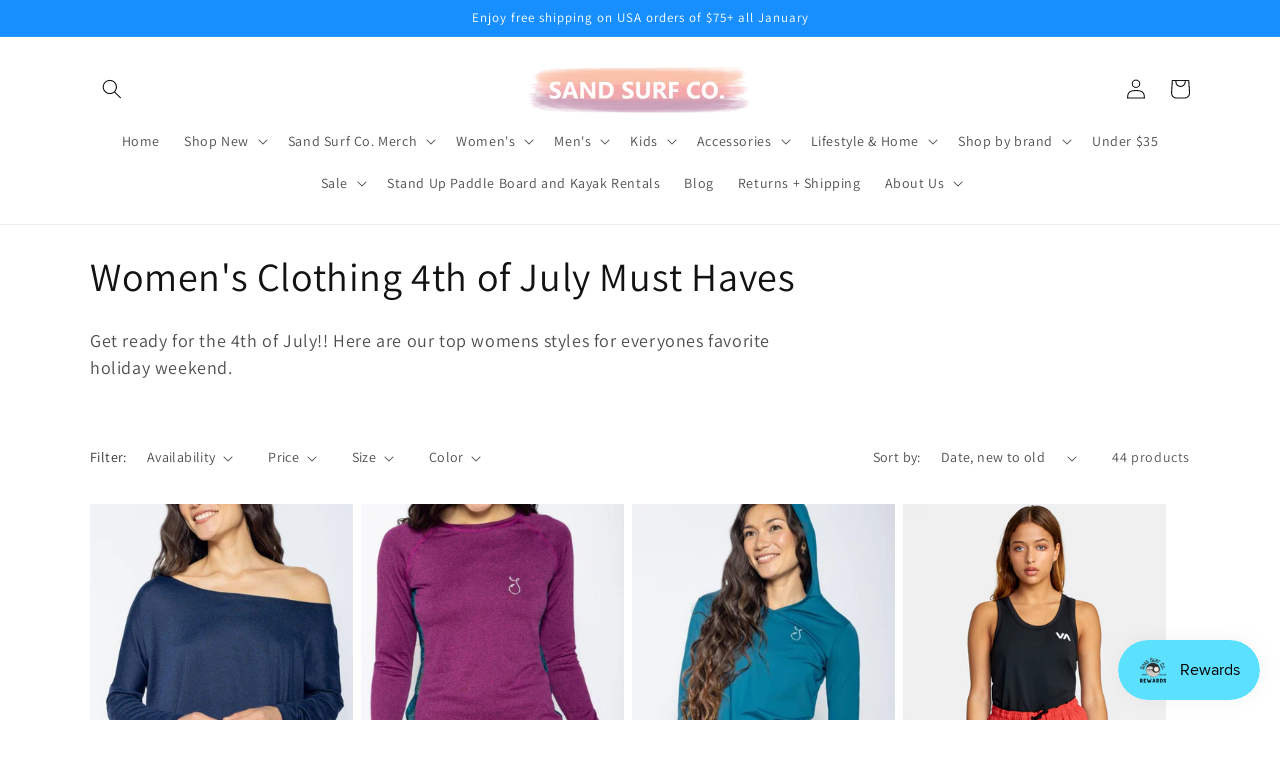

--- FILE ---
content_type: application/x-javascript
request_url: https://app.sealsubscriptions.com/shopify/public/status/shop/sand-surf-co.myshopify.com.js?1768409373
body_size: -287
content:
var sealsubscriptions_settings_updated='1762298150';

--- FILE ---
content_type: text/javascript; charset=utf-8
request_url: https://sandsurf.co/products/freestyle-shark-mini-clip-watch-acai.js
body_size: 1261
content:
{"id":9741017973053,"title":"Freestyle Shark Mini Clip Watch - Acai","handle":"freestyle-shark-mini-clip-watch-acai","description":"\u003cp\u003e\u003cspan\u003eRetro-futurism for smaller wrists! \u003c\/span\u003e\u003cspan\u003eThe Shark Mini Clip features the original clip band system that ignited the Freestyle brand. Much like a seatbelt, just clip in to keep your watch safe, snug and comfortable. Like all Shark Watches, the Shark Mini Clip is backed by our limited lifetime warranty.\u003c\/span\u003e\u003c\/p\u003e\n\u003cp\u003e\u003cspan\u003eHYDRO PUSHERS Many models in the Freestyle line have Hydro-Pushers. This means that you can push the buttons under water without worry of getting water inside your watch. Refer to the Details section for your watch to see if it has Hydro-Pushers.\u003c\/span\u003e\u003c\/p\u003e","published_at":"2025-12-29T14:24:12-05:00","created_at":"2024-12-03T13:59:59-05:00","vendor":"Freestyle","type":"watch","tags":["BLACK FRIDAY","freestyle","holiday 2024","NO HAPPY HOUR","november 2024","WATCH","WATH"],"price":7000,"price_min":7000,"price_max":7000,"available":false,"price_varies":false,"compare_at_price":null,"compare_at_price_min":0,"compare_at_price_max":0,"compare_at_price_varies":false,"variants":[{"id":49640101183805,"title":"Acai","option1":"Acai","option2":null,"option3":null,"sku":"FS101240","requires_shipping":true,"taxable":true,"featured_image":{"id":51328672563517,"product_id":9741017973053,"position":1,"created_at":"2024-12-03T14:00:08-05:00","updated_at":"2024-12-03T14:00:10-05:00","alt":null,"width":1800,"height":1800,"src":"https:\/\/cdn.shopify.com\/s\/files\/1\/0031\/8708\/1285\/files\/FS101240_2048x_86d4764b-1834-4997-8652-063cd2177611.jpg?v=1733252410","variant_ids":[49640101183805]},"available":false,"name":"Freestyle Shark Mini Clip Watch - Acai - Acai","public_title":"Acai","options":["Acai"],"price":7000,"weight":23,"compare_at_price":null,"inventory_management":"shopify","barcode":"038461802451","featured_media":{"alt":null,"id":41909464564029,"position":1,"preview_image":{"aspect_ratio":1.0,"height":1800,"width":1800,"src":"https:\/\/cdn.shopify.com\/s\/files\/1\/0031\/8708\/1285\/files\/FS101240_2048x_86d4764b-1834-4997-8652-063cd2177611.jpg?v=1733252410"}},"requires_selling_plan":false,"selling_plan_allocations":[]}],"images":["\/\/cdn.shopify.com\/s\/files\/1\/0031\/8708\/1285\/files\/FS101240_2048x_86d4764b-1834-4997-8652-063cd2177611.jpg?v=1733252410","\/\/cdn.shopify.com\/s\/files\/1\/0031\/8708\/1285\/files\/FS101240-3_2048x_ccd77bdf-bb5a-4072-bbde-bae0e9272247.jpg?v=1733252407","\/\/cdn.shopify.com\/s\/files\/1\/0031\/8708\/1285\/files\/Screenshot_3-12-2024_135925_www.freestyleusa.com.jpg?v=1733252410"],"featured_image":"\/\/cdn.shopify.com\/s\/files\/1\/0031\/8708\/1285\/files\/FS101240_2048x_86d4764b-1834-4997-8652-063cd2177611.jpg?v=1733252410","options":[{"name":"Color","position":1,"values":["Acai"]}],"url":"\/products\/freestyle-shark-mini-clip-watch-acai","media":[{"alt":null,"id":41909464564029,"position":1,"preview_image":{"aspect_ratio":1.0,"height":1800,"width":1800,"src":"https:\/\/cdn.shopify.com\/s\/files\/1\/0031\/8708\/1285\/files\/FS101240_2048x_86d4764b-1834-4997-8652-063cd2177611.jpg?v=1733252410"},"aspect_ratio":1.0,"height":1800,"media_type":"image","src":"https:\/\/cdn.shopify.com\/s\/files\/1\/0031\/8708\/1285\/files\/FS101240_2048x_86d4764b-1834-4997-8652-063cd2177611.jpg?v=1733252410","width":1800},{"alt":null,"id":41909463941437,"position":2,"preview_image":{"aspect_ratio":1.0,"height":2048,"width":2048,"src":"https:\/\/cdn.shopify.com\/s\/files\/1\/0031\/8708\/1285\/files\/FS101240-3_2048x_ccd77bdf-bb5a-4072-bbde-bae0e9272247.jpg?v=1733252407"},"aspect_ratio":1.0,"height":2048,"media_type":"image","src":"https:\/\/cdn.shopify.com\/s\/files\/1\/0031\/8708\/1285\/files\/FS101240-3_2048x_ccd77bdf-bb5a-4072-bbde-bae0e9272247.jpg?v=1733252407","width":2048},{"alt":null,"id":41909464629565,"position":3,"preview_image":{"aspect_ratio":0.863,"height":1062,"width":916,"src":"https:\/\/cdn.shopify.com\/s\/files\/1\/0031\/8708\/1285\/files\/Screenshot_3-12-2024_135925_www.freestyleusa.com.jpg?v=1733252410"},"aspect_ratio":0.863,"height":1062,"media_type":"image","src":"https:\/\/cdn.shopify.com\/s\/files\/1\/0031\/8708\/1285\/files\/Screenshot_3-12-2024_135925_www.freestyleusa.com.jpg?v=1733252410","width":916}],"requires_selling_plan":false,"selling_plan_groups":[]}